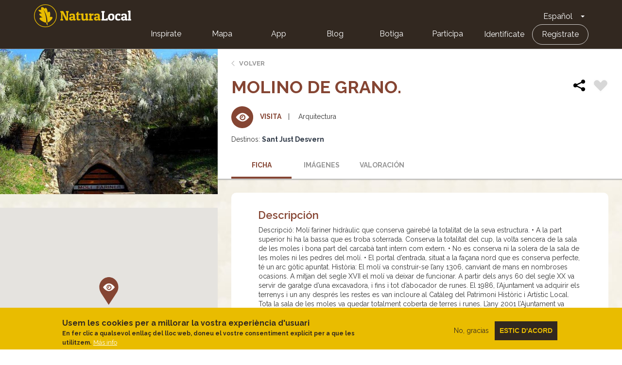

--- FILE ---
content_type: image/svg+xml
request_url: https://naturalocal.net/themes/custom/naturalocal/images/icons_type/visites.svg
body_size: 387
content:
<?xml version="1.0" encoding="utf-8"?>
<!-- Generator: Adobe Illustrator 23.0.1, SVG Export Plug-In . SVG Version: 6.00 Build 0)  -->
<svg version="1.1" id="Capa_1" xmlns="http://www.w3.org/2000/svg" xmlns:xlink="http://www.w3.org/1999/xlink" x="0px" y="0px"
	 viewBox="0 0 43.5 43.5" style="enable-background:new 0 0 43.5 43.5;" xml:space="preserve">
<style type="text/css">
	.st0{fill:#854533;}
	.st1{fill:#537CFB;}
	.st2{fill:#FFFFFF;}
</style>
<title>ic-visitas-neg</title>
<g>
	<g id="Capa_1-2">
		<g id="Capa_2-2">
			<g id="Capa_1-2-2">
				<g id="Oval">
					<path class="st0" d="M21.8,43.5C9.7,43.5,0,33.8,0,21.8S9.7,0,21.8,0s21.8,9.7,21.8,21.8l0,0l0,0
						C43.5,33.8,33.8,43.5,21.8,43.5z"/>
				</g>
				<g id="_Grupo_">
					<path class="st1" d="M22.3,15.1c5.2,0,9.6,5,11,6.7c-1.4,1.7-5.8,6.7-11,6.7s-9.6-5-11-6.7C12.6,20.1,17.1,15.1,22.3,15.1z"/>
					<path class="st2" d="M35.1,21.2c0.2,0.3,0.2,0.7,0,1.1c-0.2,0.3-5.8,8-12.8,8s-12.6-7.6-12.8-8c-0.2-0.3-0.2-0.8,0-1.1
						c0.2-0.3,5.8-8,12.8-8S34.9,20.9,35.1,21.2z"/>
				</g>
				<g id="Shape">
					<path class="st0" d="M22.5,16.4c-3.1-0.1-5.7,2.4-5.8,5.6s2.4,5.7,5.6,5.8c3.1,0.1,5.7-2.4,5.8-5.6V22
						C28.1,18.9,25.6,16.4,22.5,16.4z M22.5,25.8c-2.1,0-3.8-1.6-3.8-3.7c0-2.1,1.6-3.8,3.7-3.8c2.1,0,3.8,1.6,3.8,3.7c0,0,0,0,0,0
						l0,0C26.2,24.1,24.5,25.7,22.5,25.8z"/>
				</g>
				<g id="Shape-2">
					<path class="st0" d="M20.8,20.3c-0.5,0.5-0.8,1.2-0.8,1.9c0,0.6,0.4,1,1,1s1-0.4,1-1c0-0.4,0.3-0.7,0.6-0.7c0,0,0,0,0,0
						c0.6,0,1-0.5,1-1s-0.5-1-1-1C22,19.5,21.3,19.7,20.8,20.3z"/>
				</g>
			</g>
		</g>
	</g>
</g>
</svg>
